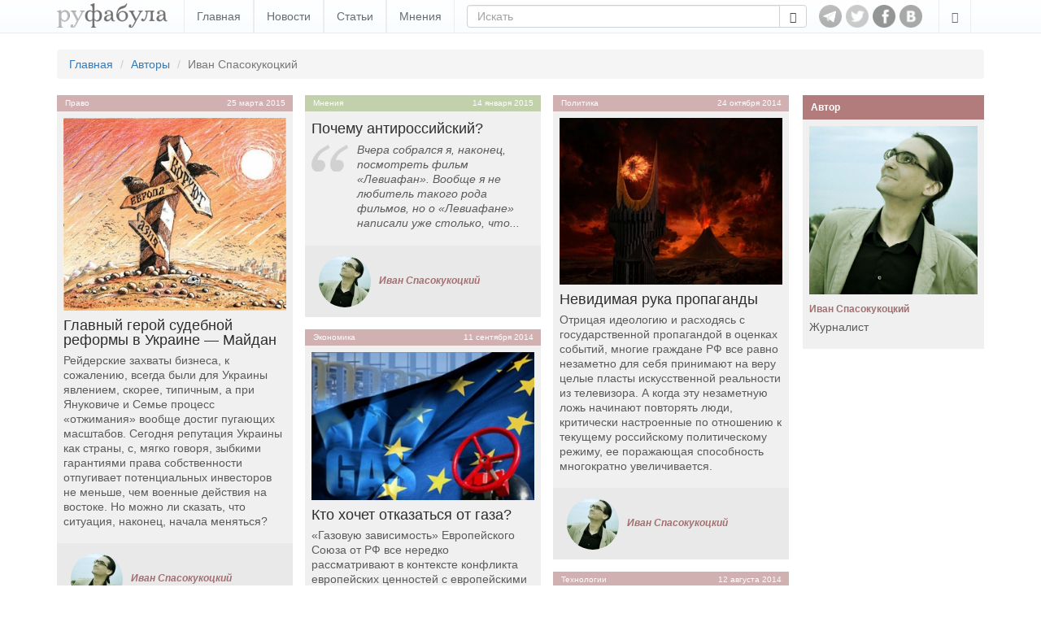

--- FILE ---
content_type: text/html; charset=utf-8
request_url: https://www.rufabula.com/author/ivan-spasokukotskiy
body_size: 5853
content:
<!DOCTYPE html>
<html lang="ru">
<head>
    <meta charset="utf-8">
    <meta http-equiv="X-UA-Compatible" content="IE=edge,chrome=1" />
    <meta name="viewport" content="width=device-width, initial-scale=1, maximum-scale=1, user-scalable=no">
    <meta name="description" content="Независимый журнал о самом интересном: политика, культура, технический прогресс.">
    <meta name="keywords" content="Новости, статьи, политика, культура, аналитика, мнения, демократия, либерализм, национализм, цивилизация, прогресс">
    <meta name="apple-mobile-web-app-capable" content="yes">
    <meta name="apple-mobile-web-app-status-bar-style" content="black">
    <title>Иван Спасокукоцкий</title>
    <link rel="alternate" type="application/rss+xml" title="RSS" href="//rufabula.com/feed" />
    <link rel="shortcut icon" href="//rufabula.com/static/favicon.ico" />
    <link rel="apple-touch-icon" href="//rufabula.com/static/img/apple/apple-touch-icon-57x57.png" />
    <link rel="apple-touch-icon" sizes="72x72" href="//rufabula.com/static/img/apple/apple-touch-icon-72x72.png" />
    <link rel="apple-touch-icon" sizes="114x114" href="//rufabula.com/static/img/apple/apple-touch-icon-114x114.png" />
    <link rel="apple-touch-icon" sizes="144x144" href="//rufabula.com/static/img/apple/apple-touch-icon-144x144.png" />
    <link rel="stylesheet" href="//rufabula.com/static/v2/css/bootstrap.min.css">
    <link rel="stylesheet" href="//rufabula.com/static/v2/css/main.css?69">
    <meta property="fb:app_id"       content="461335947279050" />
    
<link rel="canonical" href="//rufabula.com/author/ivan-spasokukotskiy" />

    <script type="text/javascript">
    window._tpm = window._tpm || [];
    window._tpm['paywallID'] = '30818141';
    
    window._tpm['trackPageview'] = false;
    
    window._tpm['onMeterExpired'] = window._tpm['onMeterActive'] = 'premium_only';
    window._tpm['onAccessGranted'] = 'thank_you';
    window._tpm['onShowOffer'] = 'on_show_offer';
    window._tpm['onCheckoutSuccess'] = function(){
        location.reload();
    }
</script>
<script type="text/javascript" src="//code.tinypass.com/tpl/d1/tpm.js"></script>
</head>
<body>
<nav class="header navbar-fixed-top" role="navigation">
    <div class="container">
        <button type="button" class="navbar-toggle" data-toggle="collapse" data-target="#main-menu">
            <span class="sr-only">Toggle navigation</span>
            <span class="icon-bar"></span>
            <span class="icon-bar"></span>
            <span class="icon-bar"></span>
        </button>
        <div class="navbar-header">
            <a href="https://www.rufabula.com">
                <div class="logo"></div>
            </a>
        </div>
        <div id="main-menu" class="navbar-collapse collapse">
            <ul class="nav navbar-nav">
            
                <li><a href="/" >Главная</a></li>
            
                <li><a href="/news" >Новости</a></li>
            
                <li><a href="/articles" >Статьи</a></li>
            
                <li><a href="/opinions" >Мнения</a></li>
            
            </ul>
            <ul class="nav navbar-nav visible-xs-inline">
                
  <li class=" visible-fp"><a>Мой статус: Меценат</a></li>
  <li class=""><a id="login" href="/add/post">Вход</a></li>


            </ul>
            <form class="navbar-form navbar-left" role="search" action="/search" method="get">
                <input type="hidden" name="searchid" value="2046126" />
                <input type="hidden" name="l10n" value="ru" />
                <input type="hidden" name="reqenc" value="" />
                <div class="input-group">
                  <input type="text" name="text" class="form-control" placeholder="Искать" value="">
                    <span class="input-group-btn">
                        <button class="btn btn-default" type="submit"><span class="glyphicon glyphicon-search" aria-hidden="true"></span></button>
                    </span>
                </div>
            </form>
        </div>
        <div id="socs">
            <a href="https://t.me/rufabula" title="Telegram" target="_blank"><div class="telegram"></div></a>
            <a href="https://twitter.com/rufabula" title="Твиттер" target="_blank"><div class="tw"></div></a>
            <a href="https://www.facebook.com/rufabula" target="_blank" title="Сообщество в Фейсбуке"><div class="fb"></div></a>
            
            <a href="https://vk.com/rufabula" target="_blank" title="Паблик Вконтакте"><div class="vk"></div></a>
        </div>
        <div class="navbar-collapse collapse">
            <ul class="nav navbar-nav navbar-right">
                <li class="dropdown">
                  <a href="#" class="dropdown-toggle" data-toggle="dropdown" role="button" aria-expanded="false"><span class="glyphicon glyphicon-edit"></span></a>
                  <ul class="dropdown-menu" role="menu">
                      
  <li class=" visible-fp"><a>Мой статус: Меценат</a></li>
  <li class=""><a id="login" href="/add/post">Вход</a></li>


                  </ul>
                </li>
            </ul>
        </div>
    </div>
</nav>

<div class="container">
    
    
<ol class="breadcrumb">
    <li><a href="/">Главная</a></li>
    <li><a href="/authors/">Авторы</a></li>
    
        <li class="active">Иван Спасокукоцкий</li>
    
</ol>

</div>
<div id="root" class="container">
    <section id="content">
        
    <div class="collection" data-columns>
        









<div class="f-element article">
    <div class="head">
        <div class="sticker">
            
            <a href="/category/law/">Право</a>
            
            <time datetime="2015-03-25">
    
    
        
        25 марта 2015
        
    
</time>
        </div>
    </div>
    <a class="content" href="/articles/2015/03/25/judicial-reform-in-ukraine">
        <div class="thumb"><img src="//rufabula.com/media/upload/images/2015/03/25/495_342.325.jpg" alt="Главный герой судебной реформы в Украине — Майдан" /></div>
        
        <h4>Главный герой судебной реформы в Украине — Майдан</h4>
        
        <p>
            Рейдерские захваты бизнеса, к сожалению, всегда были для Украины явлением, скорее, типичным, а при Януковиче и Семье процесс «отжимания» вообще достиг пугающих масштабов. Сегодня репутация Украины как страны, с, мягко говоря, зыбкими гарантиями права собственности отпугивает потенциальных инвесторов не меньше, чем военные действия на востоке. Но можно ли сказать, что ситуация, наконец, начала меняться?
            
        </p>
    </a>
    
        <a href="/author/ivan-spasokukotskiy" class="author of">
    <div class="media-left">
        <img src="//rufabula.com/media/upload/authors/Ivan.106x106.jpg" class="img-circle" />
    </div>
    <div class="media-body media-middle">Иван Спасокукоцкий</div>
</a>
    
</div>

<div class="f-element opinion">
    <div class="head">
        <div class="sticker">
            
            <a href="/opinions">Мнения</a>
            
            <time datetime="2015-01-14">
    
    
        
        14 января 2015
        
    
</time>
        </div>
    </div>
    <a class="content" href="/author/ivan-spasokukotskiy/278">
        
        <h4>Почему антироссийский?</h4>
        <div class="quote-ico"></div>
        <p>
            Вчера собрался я, наконец, посмотреть фильм «Левиафан». Вообще я не любитель такого рода фильмов, но о «Левиафане» написали уже столько, что...
            
        </p>
    </a>
    
        <a href="/author/ivan-spasokukotskiy" class="author of">
    <div class="media-left">
        <img src="//rufabula.com/media/upload/authors/Ivan.106x106.jpg" class="img-circle" />
    </div>
    <div class="media-body media-middle">Иван Спасокукоцкий</div>
</a>
    
</div>

<div class="f-element article">
    <div class="head">
        <div class="sticker">
            
            <a href="/category/politics/">Политика</a>
            
            <time datetime="2014-10-24">
    
    
        
        24 октября 2014
        
    
</time>
        </div>
    </div>
    <a class="content" href="/articles/2014/10/24/the-invisible-hand-of-the-propaganda">
        <div class="thumb"><img src="//rufabula.com/media/upload/images/2014/10/24/381135.325.jpg" alt="Невидимая рука пропаганды" /></div>
        
        <h4>Невидимая рука пропаганды</h4>
        
        <p>
            Отрицая идеологию и расходясь с государственной пропагандой в оценках событий, многие граждане РФ все равно незаметно для себя принимают на веру целые пласты искусственной реальности из телевизора. А когда эту незаметную ложь начинают повторять люди, критически настроенные по отношению к текущему российскому политическому режиму, ее поражающая способность многократно увеличивается.
            
        </p>
    </a>
    
        <a href="/author/ivan-spasokukotskiy" class="author of">
    <div class="media-left">
        <img src="//rufabula.com/media/upload/authors/Ivan.106x106.jpg" class="img-circle" />
    </div>
    <div class="media-body media-middle">Иван Спасокукоцкий</div>
</a>
    
</div>

<div class="f-element opinion">
    <div class="head">
        <div class="sticker">
            
            <a href="/opinions">Мнения</a>
            
            <time datetime="2014-10-20">
    
    
        
        20 октября 2014
        
    
</time>
        </div>
    </div>
    <a class="content" href="/author/ivan-spasokukotskiy/138">
        
        <h4>Термоядерный джокер</h4>
        <div class="quote-ico"></div>
        <p>
            Известная шутка о термоядерной энергии утверждает, что «fusion is always 20 years away» — до практического применения энергии ядерного синтеза...
            
        </p>
    </a>
    
        <a href="/author/ivan-spasokukotskiy" class="author of">
    <div class="media-left">
        <img src="//rufabula.com/media/upload/authors/Ivan.106x106.jpg" class="img-circle" />
    </div>
    <div class="media-body media-middle">Иван Спасокукоцкий</div>
</a>
    
</div>

<div class="f-element article">
    <div class="head">
        <div class="sticker">
            
            <a href="/category/economics/">Экономика</a>
            
            <time datetime="2014-09-11">
    
    
        
        11 сентября 2014
        
    
</time>
        </div>
    </div>
    <a class="content" href="/articles/2014/09/11/who-wants-to-give-up-gas">
        <div class="thumb"><img src="//rufabula.com/media/upload/images/2014/09/11/67607671d311ea609329e333f896c928.325.jpg" alt="Кто хочет отказаться от газа?" /></div>
        
        <h4>Кто хочет отказаться от газа?</h4>
        
        <p>
            «Газовую зависимость» Европейского Союза от РФ все нередко рассматривают в контексте конфликта европейских ценностей с европейскими экономическими интересами. Однако при этом многие забывают, что ЕС — не СССР, и экономические интересы там у всех разные.
            
        </p>
    </a>
    
        <a href="/author/ivan-spasokukotskiy" class="author of">
    <div class="media-left">
        <img src="//rufabula.com/media/upload/authors/Ivan.106x106.jpg" class="img-circle" />
    </div>
    <div class="media-body media-middle">Иван Спасокукоцкий</div>
</a>
    
</div>

<div class="f-element article">
    <div class="head">
        <div class="sticker">
            
            <a href="/category/tech/">Технологии</a>
            
            <time datetime="2014-08-12">
    
    
        
        12 августа 2014
        
    
</time>
        </div>
    </div>
    <a class="content" href="/articles/2014/08/12/the-fifth-element-of-renewable-energy">
        <div class="thumb"><img src="//rufabula.com/media/upload/images/2014/08/12/746101204_13098be5c6.325.jpg" alt="Пятый элемент возобновляемой энергетики" /></div>
        
        <h4>Пятый элемент возобновляемой энергетики</h4>
        
        <p>
            Широко распространены две диаметрально противоположные точки зрения на возобновляемую энергетику: с одной стороны, это представление о том, что при наличии политической воли уже сегодня возможно полностью перейти на «дешевые и неисчерпаемые» источники энергии, а с другой — что вся эта возобновляемая энергетика — просто дорогая игрушка для богатых стран, «подвинутых» на экологии. Технологическая сторона вопроса при этом остается в стороне от обсуждения — и зря.
            
        </p>
    </a>
    
        <a href="/author/ivan-spasokukotskiy" class="author of">
    <div class="media-left">
        <img src="//rufabula.com/media/upload/authors/Ivan.106x106.jpg" class="img-circle" />
    </div>
    <div class="media-body media-middle">Иван Спасокукоцкий</div>
</a>
    
</div>

<div class="f-element article">
    <div class="head">
        <div class="sticker">
            
            <a href="/category/economics/">Экономика</a>
            
            <time datetime="2014-07-29">
    
    
        
        29 июля 2014
        
    
</time>
        </div>
    </div>
    <a class="content" href="/articles/2014/07/29/end-of-the-oil-era">
        <div class="thumb"><img src="//rufabula.com/media/upload/images/2014/07/29/oil-wells.325.jpg" alt="Начало конца нефтяной эпохи" /></div>
        
        <h4>Начало конца нефтяной эпохи</h4>
        
        <p>
            При всей значимости углеводородов и, шире, энергетических ресурсов как таковых для мировой политики и экономики, политические прогнозы будущего, как правило, исходят из предположения о том, что фундаментально в энергетике ничего измениться не может. Существующая динамика в области добычи и потребления нефти позволяет предположить что это не совсем так.
            
        </p>
    </a>
    
        <a href="/author/ivan-spasokukotskiy" class="author of">
    <div class="media-left">
        <img src="//rufabula.com/media/upload/authors/Ivan.106x106.jpg" class="img-circle" />
    </div>
    <div class="media-body media-middle">Иван Спасокукоцкий</div>
</a>
    
</div>

    </div>
    <div id="main-bottom">
        
    </div>

    </section>
    <aside id="right-column">
    <div class="f-element authors">
        <div class="head">
            <h4>Автор</h4>
        </div>
        <span class="content">
            <img src="//rufabula.com/media/upload/authors/Ivan.325.jpg" alt="Иван Спасокукоцкий" />
            <h4>Иван Спасокукоцкий</h4>
            <p>
                
                Журналист
                
            </p>
        </span>
        
    </div>










</aside>
</div>
<div class="container"></div>
<footer>
    <div class="container">
        <div id="adults-only"></div>
        <p>© 2013-2026 rufabula.com &ndash; независимый аналитический журнал. Мнение авторов может не совпадать с позицией редакции.</p>
        <p>
            <span>Для связи: <a href="/cdn-cgi/l/email-protection#0e686f6c7b626f4e7c7b686f6c7b626f206d6163"><span class="__cf_email__" data-cfemail="77111615021b16370502111615021b165914181a">[email&#160;protected]</span></a></span>
            <span><a href="/sitemap/">Карта сайта</a></span>
            <span><a href="/about">О нас</a></span>
        </p>
        <div id="logo-bottom" class="clearfix"></div>
    </div>
</footer>

<script data-cfasync="false" src="/cdn-cgi/scripts/5c5dd728/cloudflare-static/email-decode.min.js"></script><script src="//ajax.googleapis.com/ajax/libs/jquery/1.11.3/jquery.min.js"></script>
<script>window.jQuery || document.write('<script src="//rufabula.com/static/v2/js/jquery-1.11.3.min.js"><\/script>')</script>

<script src="//rufabula.com/static/v2/js/bootstrap.min.js"></script>
<script src="//rufabula.com/static/v2/js/fabula.js?3"></script>
<script src="//rufabula.com/static/v2/js/salvattore.min.js?2"></script>


<script src="//rufabula.com/static/v2/js/salvattore.min.js"></script>

<script type="text/javascript">
    $(document).ready(function() {
        $("mark").each(function(){
            $(this).attr('title', $(this).attr('hint'));
        });
        $('[data-toggle="tooltip"]').tooltip();
        $('mark').tooltip();

        $(".tpm").click(function(event){
            event.preventDefault();
            if ($(this).hasClass("tpmHasAccess")) return;
            getTPMeter().showOffer();
        });
        //$(".tpm").addClass("tpmHasAccess");
    });

    function thank_you(accessDetails) {
        $(".hidden-fp").hide();
        $(".visible-fp").show();
        $(".tpm").addClass("tpmHasAccess");
        setCookie("fna", "ims", 3600*24*30);
    }

    function on_show_offer(meter) {
        return false;
    }

    function premium_only(meterDetails) {
        
        delCookie("fna");
    }
</script>
<script type="text/javascript" src="//rufabula.com/static/social/social-likes.js"></script>
<script>
  (function(i,s,o,g,r,a,m){i['GoogleAnalyticsObject']=r;i[r]=i[r]||function(){
  (i[r].q=i[r].q||[]).push(arguments)},i[r].l=1*new Date();a=s.createElement(o),
  m=s.getElementsByTagName(o)[0];a.async=1;a.src=g;m.parentNode.insertBefore(a,m)
  })(window,document,'script','//www.google-analytics.com/analytics.js','ga');

  ga('create', 'UA-40161621-1', 'auto');
  ga('require', 'displayfeatures');
  ga('send', 'pageview');

</script>
<script defer src="https://static.cloudflareinsights.com/beacon.min.js/vcd15cbe7772f49c399c6a5babf22c1241717689176015" integrity="sha512-ZpsOmlRQV6y907TI0dKBHq9Md29nnaEIPlkf84rnaERnq6zvWvPUqr2ft8M1aS28oN72PdrCzSjY4U6VaAw1EQ==" data-cf-beacon='{"version":"2024.11.0","token":"94449a45991b468aa6a5d6b9cc86e1d1","r":1,"server_timing":{"name":{"cfCacheStatus":true,"cfEdge":true,"cfExtPri":true,"cfL4":true,"cfOrigin":true,"cfSpeedBrain":true},"location_startswith":null}}' crossorigin="anonymous"></script>
</body>
</html>
